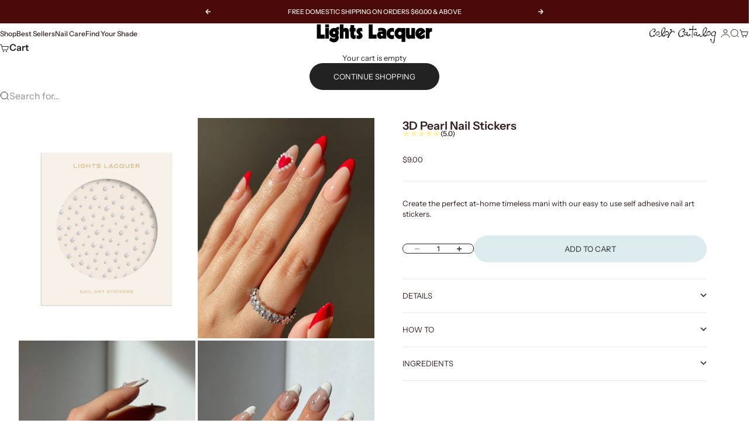

--- FILE ---
content_type: image/svg+xml
request_url: https://lightslacquer.com/cdn/shop/files/Lacquer_Icons_light-02_d3289379-01ec-4e0e-8585-1bb3d2758a77.svg?v=1749588543&width=25
body_size: 86
content:
<svg viewBox="0 0 24.5 24.83" xmlns="http://www.w3.org/2000/svg" id="Layer_1"><defs><style>.cls-1{fill:#faf9f7;stroke-width:0px;}</style></defs><path d="M23.19,13.04c1.37-1.8,1.73-4.27.76-6.5-1.09-2.52-3.67-4.07-6.42-3.85-.36.03-.71.09-1.05.17-.54-.81-1.26-1.49-2.13-1.99C12.87,0,11.13-.22,9.46.22c-1.67.45-3.06,1.51-3.93,3.01-.5.87-.79,1.82-.86,2.79-.34.1-.67.22-.99.38C1.2,7.57-.27,10.19.04,12.93c.27,2.42,1.82,4.37,3.9,5.25-.02.83.11,1.67.41,2.47.94,2.51,3.41,4.18,6.05,4.18.25,0,.51-.02.76-.05,1.71-.21,3.21-1.06,4.24-2.32,1.52.57,3.24.57,4.83-.11,2.7-1.14,4.32-4.08,3.84-6.98-.14-.84-.44-1.64-.87-2.35ZM22.46,15.81c.34,2.09-.82,4.2-2.76,5.02-1.71.72-3.62.38-4.95-.82-.55,1.71-2.04,2.96-3.88,3.18-.18.02-.36.03-.55.03-1.89,0-3.67-1.2-4.35-3.01-.41-1.09-.4-2.29.03-3.35-2.25-.11-4.11-1.84-4.37-4.14-.22-1.93.86-3.86,2.62-4.69.75-.36,1.56-.5,2.37-.44-.01-.04-.02-.08-.03-.12-.32-1.2-.16-2.45.47-3.53.62-1.08,1.62-1.84,2.82-2.16,1.2-.32,2.45-.15,3.53.47,1.08.62,1.84,1.63,2.16,2.82.01.04.02.08.03.12.67-.46,1.44-.73,2.27-.8,1.94-.15,3.83.98,4.61,2.76.92,2.13.16,4.56-1.72,5.78.9.71,1.51,1.74,1.7,2.89Z" class="cls-1"></path><path d="M22.08,8.2c-.06-.26-.13-.52-.24-.77-.17-.39-.4-.74-.68-1.04-.8-.88-1.99-1.39-3.21-1.29-.88.07-1.7.42-2.35,1.01-.1.09-.24.12-.37.07-.13-.05-.21-.16-.23-.3-.02-.21-.05-.42-.11-.63-.27-1.02-.92-1.86-1.83-2.39-.91-.53-1.97-.67-2.98-.39-1.01.27-1.86.92-2.39,1.83-.53.91-.67,1.97-.39,2.98.06.21.13.41.22.6.06.12.04.27-.05.37-.09.11-.22.16-.36.12-.86-.19-1.73-.09-2.54.29-1.49.7-2.39,2.33-2.21,3.96.24,2.12,2.08,3.65,4.2,3.5,0,0,.02,0,.03,0,.12,0,.24.06.3.16.07.11.08.25.01.37-.56,1.01-.64,2.21-.24,3.29.63,1.67,2.37,2.73,4.13,2.51,1.75-.21,3.12-1.52,3.42-3.25.02-.14.13-.25.26-.29.13-.04.28.01.37.12,1.12,1.35,2.96,1.8,4.58,1.11.2-.08.38-.18.56-.3.76-.48,1.32-1.22,1.6-2.06.2-.6.27-1.24.16-1.88-.19-1.14-.86-2.14-1.85-2.74-.11-.07-.18-.19-.17-.32,0-.13.08-.25.2-.31,1.66-.8,2.51-2.61,2.14-4.36ZM13.7,15.89c-.14.04-.28.05-.43.07-.79.11-1.59-.03-2.29-.43-.41-.24-.75-.54-1.03-.9-.1-.13-.18-.27-.26-.42-.15-.27-.29-.55-.37-.86-.25-.92-.12-1.89.36-2.72.04-.07.1-.14.15-.21.07-.11.14-.22.23-.32.47-.55,1.09-.95,1.8-1.14.31-.08.62-.12.93-.12.44,0,.88.09,1.3.25.01,0,.02,0,.03.01.16.06.31.14.46.22.83.48,1.42,1.25,1.67,2.17.09.34.11.69.1,1.03,0,.1,0,.21-.01.31-.06.48-.21.94-.45,1.37-.42.72-1.07,1.25-1.84,1.54-.11.04-.22.09-.33.12Z" class="cls-1"></path></svg>

--- FILE ---
content_type: text/plain;charset=UTF-8, text/javascript
request_url: https://app.accessibilityspark.com/sessions?shop=lightslacquer-com.myshopify.com
body_size: -82
content:
// 1769387711208 | lightslacquer-com.myshopify.com | null | undefined

--- FILE ---
content_type: text/javascript; charset=utf-8
request_url: https://lightslacquer.com/products/3d-pearl-nail-stickers.js
body_size: 450
content:
{"id":6724323704887,"title":"3D Pearl Nail Stickers","handle":"3d-pearl-nail-stickers","description":"\u003cmeta charset=\"utf-8\"\u003e\n\u003cstyle type=\"text\/css\" data-mce-fragment=\"1\"\u003e\u003c!--\ntd {border: 1px solid #cccccc;}br {mso-data-placement:same-cell;}\n--\u003e\u003c\/style\u003e\n\u003cspan data-sheets-value='{\"1\":2,\"2\":\"Create the perfect at-home timeless mani with our easy to use self adhesive nail art stickers. \\n\"}' data-sheets-userformat='{\"2\":961,\"3\":{\"1\":0},\"9\":0,\"10\":0,\"11\":4,\"12\":0}' data-mce-fragment=\"1\"\u003eCreate the perfect at-home timeless mani with our easy to use self adhesive nail art stickers. \u003cbr data-mce-fragment=\"1\"\u003e\u003c\/span\u003e","published_at":"2022-11-09T12:41:33-05:00","created_at":"2022-10-30T17:32:01-04:00","vendor":"Lights Lacquer","type":"","tags":["All","Cocktail Hour","frontpromo","SITEWIDE","stickers"],"price":900,"price_min":900,"price_max":900,"available":true,"price_varies":false,"compare_at_price":null,"compare_at_price_min":0,"compare_at_price_max":0,"compare_at_price_varies":false,"variants":[{"id":39995317846071,"title":"Default Title","option1":"Default Title","option2":null,"option3":null,"sku":"NA-03702","requires_shipping":true,"taxable":true,"featured_image":null,"available":true,"name":"3D Pearl Nail Stickers","public_title":null,"options":["Default Title"],"price":900,"weight":9,"compare_at_price":null,"inventory_management":"shopify","barcode":"","quantity_rule":{"min":1,"max":null,"increment":1},"quantity_price_breaks":[],"requires_selling_plan":false,"selling_plan_allocations":[]}],"images":["\/\/cdn.shopify.com\/s\/files\/1\/0244\/1848\/4279\/products\/Pearls_1.png?v=1672937104","\/\/cdn.shopify.com\/s\/files\/1\/0244\/1848\/4279\/products\/pearls.png?v=1674664144","\/\/cdn.shopify.com\/s\/files\/1\/0244\/1848\/4279\/products\/DiamondsareForever_Pearls_1.png?v=1674664144","\/\/cdn.shopify.com\/s\/files\/1\/0244\/1848\/4279\/products\/DiamondsareForeverandPearls1_1.png?v=1674664144"],"featured_image":"\/\/cdn.shopify.com\/s\/files\/1\/0244\/1848\/4279\/products\/Pearls_1.png?v=1672937104","options":[{"name":"Title","position":1,"values":["Default Title"]}],"url":"\/products\/3d-pearl-nail-stickers","media":[{"alt":null,"id":21959259815991,"position":1,"preview_image":{"aspect_ratio":0.8,"height":3381,"width":2704,"src":"https:\/\/cdn.shopify.com\/s\/files\/1\/0244\/1848\/4279\/products\/Pearls_1.png?v=1672937104"},"aspect_ratio":0.8,"height":3381,"media_type":"image","src":"https:\/\/cdn.shopify.com\/s\/files\/1\/0244\/1848\/4279\/products\/Pearls_1.png?v=1672937104","width":2704},{"alt":null,"id":22319239594039,"position":2,"preview_image":{"aspect_ratio":0.8,"height":1500,"width":1200,"src":"https:\/\/cdn.shopify.com\/s\/files\/1\/0244\/1848\/4279\/products\/pearls.png?v=1674664144"},"aspect_ratio":0.8,"height":1500,"media_type":"image","src":"https:\/\/cdn.shopify.com\/s\/files\/1\/0244\/1848\/4279\/products\/pearls.png?v=1674664144","width":1200},{"alt":null,"id":21959341342775,"position":3,"preview_image":{"aspect_ratio":0.8,"height":1500,"width":1200,"src":"https:\/\/cdn.shopify.com\/s\/files\/1\/0244\/1848\/4279\/products\/DiamondsareForever_Pearls_1.png?v=1674664144"},"aspect_ratio":0.8,"height":1500,"media_type":"image","src":"https:\/\/cdn.shopify.com\/s\/files\/1\/0244\/1848\/4279\/products\/DiamondsareForever_Pearls_1.png?v=1674664144","width":1200},{"alt":null,"id":21959341375543,"position":4,"preview_image":{"aspect_ratio":0.8,"height":1500,"width":1200,"src":"https:\/\/cdn.shopify.com\/s\/files\/1\/0244\/1848\/4279\/products\/DiamondsareForeverandPearls1_1.png?v=1674664144"},"aspect_ratio":0.8,"height":1500,"media_type":"image","src":"https:\/\/cdn.shopify.com\/s\/files\/1\/0244\/1848\/4279\/products\/DiamondsareForeverandPearls1_1.png?v=1674664144","width":1200}],"requires_selling_plan":false,"selling_plan_groups":[]}

--- FILE ---
content_type: image/svg+xml
request_url: https://lightslacquer.com/cdn/shop/files/nail_icon_521d2c12-c444-49b3-99f7-d57a54d30a81.svg?v=1763608394&width=17
body_size: 573
content:
<svg viewBox="0 0 16.92 27.69" version="1.1" xmlns="http://www.w3.org/2000/svg" id="Layer_1">
  
  <defs>
    <style>
      .st0 {
        fill: #070707;
      }

      .st1 {
        isolation: isolate;
      }
    </style>
  </defs>
  <g>
    <path d="M9.23,7.32c.43-.11.86-.14,1.32-.06.18.03.35.09.52.16.95.4,1.66,1.42,2.12,3.04.02-2.1-.13-3.6-.38-4.67-.42-1.82-1.12-2.38-1.7-2.5-.1-.02-.2-.03-.3-.03-.93,0-1.82.79-2.64,2-.95,1.4-1.81,3.38-2.54,5.37,1.08-1.72,2.28-2.97,3.61-3.32h-.01Z" class="st0"></path>
    <path d="M15.66,21.15c-.14-.04-.26-.07-.38-.09v-.11h.02l.02-.54c1.3-9.31,1.89-18.97-3.67-20.06-1.93-.36-3.55.42-4.94,1.93-.1-.05-.2-.1-.31-.13-.11-.04-.21-.06-.29-.08-.07-.27-.15-.56-.25-.85-.16-.72-.77-1.22-1.56-1.22s-1.47.59-1.58,1.37c-.04.21-.08.4-.13.58-.11.03-.23.06-.36.1-.44.11-.81.42-1,.83-.11.23-.15.48-.13.73v.1c0,.78.56,1.43,1.31,1.57.07.02.14.04.21.06.06.23.13.48.22.72.1.6.47.99.91,1.19-1.17,2.7-2.14,5.9-3.02,9.02-.12.44-.23.83-.32,1.13l-.08.31s-.01.05-.02.07c-.04.17-.09.36-.13.57-.1.47-.18.95-.18,1.46,0,.11.02.21.03.32.05,3.54,2.59,6.67,6.33,7.44.46.08.93.12,1.39.12,1.41,0,2.78-.4,4-1.14.3.34.73.56,1.26.56.24,0,.82-.08,1.26-.64.03-.04.07-.06.1-.11.14-.17.25-.38.3-.59.05-.21.11-.45.16-.69.04-.19.09-.39.13-.57,0-.02.01-.05.02-.07h.02c.18-.05.36-.11.54-.15.81-.1,1.38-.73,1.38-1.59,0-.76-.53-1.4-1.24-1.56h-.02ZM4.3,5.71c-.2-.5-.3-1-.4-1.5,0-.07-.03-.1-.1-.1-.4-.1-.7-.2-1.1-.3,0,0-.1,0-.1-.1,0,0,.1,0,0-.2.4-.1.7-.2,1.1-.3.07,0,.1-.03.1-.1.2-.5.3-1,.4-1.5,0,0,0-.1.1-.1s.1,0,.1.1c.2.5.3,1,.4,1.5,0,0,0,.1.1.1.1.1.3.1.5.2.12.06.23.09.35.12.08.02.17.04.25.08.07,0,.1.03.1.1,0,.1-.1.1-.1.1-.2.05-.37.1-.54.15-.18.05-.35.1-.56.15-.07,0-.1.03-.1.1,0,.2-.1.4-.1.6s-.04.41-.1.63c-.03.13-.07.26-.1.37,0,0,0,.1-.1.1-.02,0-.02-.01-.03-.02-.06-.02-.07-.1-.07-.18ZM2.11,19.02c0-.21.07-.5.15-.8l.06-.24c.1-.33.21-.72.33-1.18C4.04,11.83,6.92,1.49,11.29,2.3c2.83.55,3.57,5.84,2.27,16.12-.15-.06-.31-.08-.48-.1-.06,0-.12-.03-.18-.03-.08,0-.2.01-.33.04.28-2.25.46-4.18.55-5.82-.37-2.72-1.14-4.02-2-4.53-.22-.13-.44-.21-.66-.25-.15-.03-.3-.04-.45-.04-.38,0-.75.1-1.11.26-1.6.74-3.05,2.97-4.29,5.69-.41,1.33-.75,2.54-1,3.42-.13.46-.24.85-.33,1.17l-.06.23c-.07.26-.12.46-.12.63-.23,1.3.06,2.53.72,3.5.19.28.41.54.67.77.64.6,1.46,1.04,2.42,1.24.99.18,2,.02,2.89-.42.03-.01.05-.03.08-.04h.01c.17.1.36.19.57.22h.02c.18.04.36.09.54.15h.03v.04c-.95.69-2.1,1.1-3.32,1.1-.33,0-.67-.03-1.02-.09-3.18-.66-5.16-3.49-4.6-6.58v.04ZM15.3,22.81c-.15.03-.31.08-.46.12-.03,0-.06.01-.09.02-.32.09-.63.19-.95.25,0,0-.1,0-.1.1-.1.3-.1.5-.2.8-.07.28-.14.6-.21.91-.03.13-.06.27-.09.39-.02.02-.02.03-.03.04-.06.08-.08.16-.17.16h0c-.18,0-.2-.09-.2-.18v-.02c-.2-.7-.3-1.3-.5-2,0,0,0-.03-.02-.05-.01-.02-.04-.05-.08-.05-.13-.03-.27-.07-.4-.11-.06-.02-.12-.03-.18-.05-.12-.03-.23-.06-.35-.09-.17-.05-.34-.1-.51-.14-.02,0-.04-.01-.06-.02,0,0-.1,0-.1-.1s.1-.1-.1-.2c.1-.02.2-.05.3-.08.34-.09.68-.19,1.02-.27.06-.01.12-.04.18-.05.1,0,.2-.1.2-.2.2-.7.3-1.3.5-2,.09-.09.11-.17.18-.19,0,0,0-.01.02-.01.2,0,.2.1.2.2.08.24.14.5.2.76.01.06.03.12.05.18,0,.02.01.05.02.07.07.32.14.66.24.99.1.1.1.2.2.2.2.1.5.1.7.2.16.05.29.08.43.11.01,0,.03,0,.05.01.1.02.2.04.32.08,0,0,.1,0,.1.1s0,.1-.1.1v.02Z" class="st0"></path>
  </g>
  <g class="st1">
    <path d="M4.92,35.06h-1.73v-2.1h.37v1.79h1.37v.31h-.01Z"></path>
    <path d="M7.49,34c0,.73-.56,1.1-1.21,1.1s-1.21-.37-1.21-1.1.56-1.09,1.21-1.09,1.21.37,1.21,1.09ZM7.11,34c0-.47-.3-.79-.83-.79s-.83.32-.83.79.3.79.83.79.83-.32.83-.79Z"></path>
    <path d="M9.93,32.95v2.1h-.44l-1.27-1.66v1.66h-.37v-2.1h.44l1.27,1.66v-1.66h.37Z"></path>
    <path d="M11.51,35.1c-.67,0-1.23-.37-1.23-1.1s.58-1.09,1.18-1.09c.55,0,.96.25,1.1.72h-.4c-.09-.2-.27-.41-.71-.41-.5,0-.8.33-.8.79s.33.79.85.79.71-.32.73-.59h-.73v-.31h1.1c.05.77-.37,1.21-1.11,1.21h.02Z"></path>
  </g>
</svg>